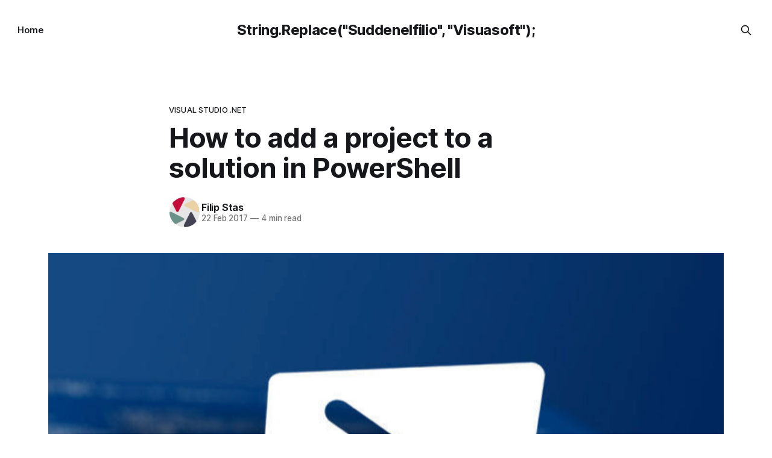

--- FILE ---
content_type: text/html; charset=utf-8
request_url: https://blog.suddenelfilio.net/how-to-add-a-project-to-a-solution-in-powershell/
body_size: 8497
content:
<!DOCTYPE html>
<html lang="en">
<head>

    <title>How to add a project to a solution in Powershell</title>
    <meta charset="utf-8">
    <meta name="viewport" content="width=device-width, initial-scale=1.0">
    
    <link rel="preload" as="style" href="/assets/built/screen.css?v=5b157e1a1b">
    <link rel="preload" as="script" href="/assets/built/source.js?v=5b157e1a1b">
    
    <link rel="preload" as="font" type="font/woff2" href="/assets/fonts/inter-roman.woff2?v=5b157e1a1b" crossorigin="anonymous">
<style>
    @font-face {
        font-family: "Inter";
        font-style: normal;
        font-weight: 100 900;
        font-display: optional;
        src: url(/assets/fonts/inter-roman.woff2?v=5b157e1a1b) format("woff2");
        unicode-range: U+0000-00FF, U+0131, U+0152-0153, U+02BB-02BC, U+02C6, U+02DA, U+02DC, U+0304, U+0308, U+0329, U+2000-206F, U+2074, U+20AC, U+2122, U+2191, U+2193, U+2212, U+2215, U+FEFF, U+FFFD;
    }
</style>

    <link rel="stylesheet" type="text/css" href="/assets/built/screen.css?v=5b157e1a1b">

    <style>
        :root {
            --background-color: #ffffff
        }
    </style>

    <script>
        /* The script for calculating the color contrast has been taken from
        https://gomakethings.com/dynamically-changing-the-text-color-based-on-background-color-contrast-with-vanilla-js/ */
        var accentColor = getComputedStyle(document.documentElement).getPropertyValue('--background-color');
        accentColor = accentColor.trim().slice(1);

        if (accentColor.length === 3) {
            accentColor = accentColor[0] + accentColor[0] + accentColor[1] + accentColor[1] + accentColor[2] + accentColor[2];
        }

        var r = parseInt(accentColor.substr(0, 2), 16);
        var g = parseInt(accentColor.substr(2, 2), 16);
        var b = parseInt(accentColor.substr(4, 2), 16);
        var yiq = ((r * 299) + (g * 587) + (b * 114)) / 1000;
        var textColor = (yiq >= 128) ? 'dark' : 'light';

        document.documentElement.className = `has-${textColor}-text`;
    </script>

    <meta name="description" content="Article describing how you can add one or more visual studio projects to a solution in powershell.">
    <link rel="canonical" href="http://blog.suddenelfilio.net/how-to-add-a-project-to-a-solution-in-powershell/">
    <meta name="referrer" content="no-referrer-when-downgrade">
    
    <meta property="og:site_name" content="String.Replace(&quot;Suddenelfilio&quot;, &quot;Visuasoft&quot;);">
    <meta property="og:type" content="article">
    <meta property="og:title" content="How to add a project to a solution in Powershell">
    <meta property="og:description" content="Article describing how you can add one or more visual studio projects to a solution in powershell.">
    <meta property="og:url" content="http://blog.suddenelfilio.net/how-to-add-a-project-to-a-solution-in-powershell/">
    <meta property="og:image" content="http://blog.suddenelfilio.net/content/images/2025/10/powershell.png">
    <meta property="article:published_time" content="2017-02-22T22:14:03.000Z">
    <meta property="article:modified_time" content="2025-10-02T10:21:58.000Z">
    <meta property="article:tag" content="visual studio .net">
    <meta property="article:tag" content="envdte">
    <meta property="article:tag" content="powershell">
    
    <meta name="twitter:card" content="summary_large_image">
    <meta name="twitter:title" content="How to add a project to a solution in Powershell">
    <meta name="twitter:description" content="Article describing how you can add one or more visual studio projects to a solution in powershell.">
    <meta name="twitter:url" content="http://blog.suddenelfilio.net/how-to-add-a-project-to-a-solution-in-powershell/">
    <meta name="twitter:image" content="http://blog.suddenelfilio.net/content/images/2025/10/powershell.png">
    <meta name="twitter:label1" content="Written by">
    <meta name="twitter:data1" content="Filip Stas">
    <meta name="twitter:label2" content="Filed under">
    <meta name="twitter:data2" content="visual studio .net, envdte, powershell">
    <meta property="og:image:width" content="705">
    <meta property="og:image:height" content="464">
    
    <script type="application/ld+json">
{
    "@context": "https://schema.org",
    "@type": "Article",
    "publisher": {
        "@type": "Organization",
        "name": "String.Replace(&quot;Suddenelfilio&quot;, &quot;Visuasoft&quot;);",
        "url": "http://blog.suddenelfilio.net/",
        "logo": {
            "@type": "ImageObject",
            "url": "http://blog.suddenelfilio.net/favicon.ico",
            "width": 48,
            "height": 48
        }
    },
    "author": {
        "@type": "Person",
        "name": "Filip Stas",
        "image": {
            "@type": "ImageObject",
            "url": "https://www.gravatar.com/avatar/74eb678baaa6451ac3278ccb74948d12?s=250&r=x&d=mp",
            "width": 250,
            "height": 250
        },
        "url": "http://blog.suddenelfilio.net/author/filip/",
        "sameAs": []
    },
    "headline": "How to add a project to a solution in Powershell",
    "url": "http://blog.suddenelfilio.net/how-to-add-a-project-to-a-solution-in-powershell/",
    "datePublished": "2017-02-22T22:14:03.000Z",
    "dateModified": "2025-10-02T10:21:58.000Z",
    "image": {
        "@type": "ImageObject",
        "url": "http://blog.suddenelfilio.net/content/images/2025/10/powershell.png",
        "width": 705,
        "height": 464
    },
    "keywords": "visual studio .net, envdte, powershell",
    "description": "The last few days I&#x27;ve been living in the Powershell terminal at work. We are in the process of migrating an on-prem TFS project to VSTS, but doing so also revising our +49 projects structure.\n\n\nTo prepare the new structure, I wrote a Powershell migration script which will copy-transform-generate our new layout. One of the tasks in the entire process is to create a folder layout where we will copy an empty Solution.sln file and also Robocopy the existing project folder(s).\n\n\nNext, we want to add",
    "mainEntityOfPage": "http://blog.suddenelfilio.net/how-to-add-a-project-to-a-solution-in-powershell/"
}
    </script>

    <meta name="generator" content="Ghost 6.1">
    <link rel="alternate" type="application/rss+xml" title="String.Replace(&quot;Suddenelfilio&quot;, &quot;Visuasoft&quot;);" href="http://blog.suddenelfilio.net/rss/">
    
    <script defer src="https://cdn.jsdelivr.net/ghost/sodo-search@~1.8/umd/sodo-search.min.js" data-key="8db653a7f9ae25c275c80c604e" data-styles="https://cdn.jsdelivr.net/ghost/sodo-search@~1.8/umd/main.css" data-sodo-search="http://blog.suddenelfilio.net/" data-locale="en" crossorigin="anonymous"></script>
    
    <link href="http://blog.suddenelfilio.net/webmentions/receive/" rel="webmention">
    <script defer src="/public/cards.min.js?v=5b157e1a1b"></script><style>:root {--ghost-accent-color: #15171A;}</style>
    <link rel="stylesheet" type="text/css" href="/public/cards.min.css?v=5b157e1a1b">
    <link href="https://afeld.github.io/emoji-css/emoji.css" rel="stylesheet">
<link rel="stylesheet" href="https://cdnjs.cloudflare.com/ajax/libs/prism/1.5.1/themes/prism.min.css" integrity="sha256-vtR0hSWRc3Tb26iuN2oZHt3KRUomwTufNIf5/4oeCyg=" crossorigin="anonymous" />
<style>
    .inner{
    max-width:none;
    }
</style>

<!-- Matomo -->
<script>
  var _paq = window._paq = window._paq || [];
  /* tracker methods like "setCustomDimension" should be called before "trackPageView" */
  _paq.push(['trackPageView']);
  _paq.push(['enableLinkTracking']);
  (function() {
    var u="//matomo.loki.visuasoft.app/";
    _paq.push(['setTrackerUrl', u+'matomo.php']);
    _paq.push(['setSiteId', '1']);
    var d=document, g=d.createElement('script'), s=d.getElementsByTagName('script')[0];
    g.async=true; g.src=u+'matomo.js'; s.parentNode.insertBefore(g,s);
  })();
</script>
<!-- End Matomo Code -->

</head>
<body class="post-template tag-visual-studio-net tag-envdte tag-powershell tag-hash-import-2025-10-02-09-56 has-sans-title has-sans-body">

<div class="gh-viewport">
    
    <header id="gh-navigation" class="gh-navigation is-middle-logo gh-outer">
    <div class="gh-navigation-inner gh-inner">

        <div class="gh-navigation-brand">
            <a class="gh-navigation-logo is-title" href="http://blog.suddenelfilio.net">
                    String.Replace(&quot;Suddenelfilio&quot;, &quot;Visuasoft&quot;);
            </a>
            <button class="gh-search gh-icon-button" aria-label="Search this site" data-ghost-search>
    <svg xmlns="http://www.w3.org/2000/svg" fill="none" viewBox="0 0 24 24" stroke="currentColor" stroke-width="2" width="20" height="20"><path stroke-linecap="round" stroke-linejoin="round" d="M21 21l-6-6m2-5a7 7 0 11-14 0 7 7 0 0114 0z"></path></svg></button>            <button class="gh-burger gh-icon-button" aria-label="Menu">
                <svg xmlns="http://www.w3.org/2000/svg" width="24" height="24" fill="currentColor" viewBox="0 0 256 256"><path d="M224,128a8,8,0,0,1-8,8H40a8,8,0,0,1,0-16H216A8,8,0,0,1,224,128ZM40,72H216a8,8,0,0,0,0-16H40a8,8,0,0,0,0,16ZM216,184H40a8,8,0,0,0,0,16H216a8,8,0,0,0,0-16Z"></path></svg>                <svg xmlns="http://www.w3.org/2000/svg" width="24" height="24" fill="currentColor" viewBox="0 0 256 256"><path d="M205.66,194.34a8,8,0,0,1-11.32,11.32L128,139.31,61.66,205.66a8,8,0,0,1-11.32-11.32L116.69,128,50.34,61.66A8,8,0,0,1,61.66,50.34L128,116.69l66.34-66.35a8,8,0,0,1,11.32,11.32L139.31,128Z"></path></svg>            </button>
        </div>

        <nav class="gh-navigation-menu">
            <ul class="nav">
    <li class="nav-home"><a href="http://blog.suddenelfilio.net/">Home</a></li>
</ul>

        </nav>

        <div class="gh-navigation-actions">
                    <button class="gh-search gh-icon-button" aria-label="Search this site" data-ghost-search>
    <svg xmlns="http://www.w3.org/2000/svg" fill="none" viewBox="0 0 24 24" stroke="currentColor" stroke-width="2" width="20" height="20"><path stroke-linecap="round" stroke-linejoin="round" d="M21 21l-6-6m2-5a7 7 0 11-14 0 7 7 0 0114 0z"></path></svg></button>        </div>

    </div>
</header>

    

<main class="gh-main">

    <article class="gh-article post tag-visual-studio-net tag-envdte tag-powershell tag-hash-import-2025-10-02-09-56">

        <header class="gh-article-header gh-canvas">

                <a class="gh-article-tag" href="http://blog.suddenelfilio.net/tag/visual-studio-net/">visual studio .net</a>
            <h1 class="gh-article-title is-title">How to add a project to a solution in PowerShell</h1>

            <div class="gh-article-meta">
                <div class="gh-article-author-image instapaper_ignore">
                            <a href="/author/filip/">
                                <img class="author-profile-image" src="https://www.gravatar.com/avatar/74eb678baaa6451ac3278ccb74948d12?s&#x3D;250&amp;r&#x3D;x&amp;d&#x3D;mp" alt="Filip Stas">
                            </a>
                </div>
                <div class="gh-article-meta-wrapper">
                    <h4 class="gh-article-author-name"><a href="/author/filip/">Filip Stas</a></h4>
                    <div class="gh-article-meta-content">
                        <time class="gh-article-meta-date" datetime="2017-02-22">22 Feb 2017</time>
                            <span class="gh-article-meta-length"><span class="bull">—</span> 4 min read</span>
                    </div>
                </div>
            </div>

                <figure class="gh-article-image">
        <img
            srcset="/content/images/size/w320/2025/10/powershell.png 320w,
                    /content/images/size/w600/2025/10/powershell.png 600w,
                    /content/images/size/w960/2025/10/powershell.png 960w,
                    /content/images/size/w1200/2025/10/powershell.png 1200w,
                    /content/images/size/w2000/2025/10/powershell.png 2000w"
            sizes="(max-width: 1200px) 100vw, 1120px"
            src="/content/images/size/w1200/2025/10/powershell.png"
            alt="How to add a project to a solution in PowerShell"
        >
    </figure>

        </header>

        <section class="gh-content gh-canvas is-body">
            <p>The last few days I've been living in the Powershell terminal at work. We are in the process of migrating an on-prem TFS project to VSTS, but doing so also revising our +49 projects structure.</p>
<p>To prepare the new structure, I wrote a Powershell migration script which will copy-transform-generate our new layout. One of the tasks in the entire process is to create a folder layout where we will copy an empty Solution.sln file and also Robocopy the existing project folder(s).</p>
<p>Next, we want to add our projects to the Solution.sln file from within the script so that when you open the solution, you don't have manually insert the projects yourself.</p>
<p>I looked at a lot of posts on the internet, and most show examples on how to use EnvDte (Visual Studio SDK) to open a solution and do some "stuff." However, none of the samples I found were working for me. So eventually after puzzling the various pieces together, I came up with the following.</p>
<pre><code class="language-javascript">[void][System.Reflection.Assembly]::LoadWithPartialName("EnvDTE") 

function AddMessageFilterClass 
{ 
$source = @" 
 
namespace EnvDteUtils{ 
 
using System; 
using System.Runtime.InteropServices; 
    public class MessageFilter : IOleMessageFilter 
    { 
        // 
        // Class containing the IOleMessageFilter 
        // thread error-handling functions. 
 
        // Start the filter. 
        public static void Register() 
        { 
            IOleMessageFilter newFilter = new MessageFilter();  
            IOleMessageFilter oldFilter = null;  
            CoRegisterMessageFilter(newFilter, out oldFilter); 
        } 
 
        // Done with the filter, close it. 
        public static void Revoke() 
        { 
            IOleMessageFilter oldFilter = null;  
            CoRegisterMessageFilter(null, out oldFilter); 
        } 
 
        // 
        // IOleMessageFilter functions. 
        // Handle incoming thread requests. 
        int IOleMessageFilter.HandleInComingCall(int dwCallType,  
          System.IntPtr hTaskCaller, int dwTickCount, System.IntPtr  
          lpInterfaceInfo)  
        { 
            //Return the flag SERVERCALL_ISHANDLED. 
            return 0; 
        } 
 
        // Thread call was rejected, so try again. 
        int IOleMessageFilter.RetryRejectedCall(System.IntPtr  
          hTaskCallee, int dwTickCount, int dwRejectType) 
        { 
            if (dwRejectType == 2) 
            // flag = SERVERCALL_RETRYLATER. 
            { 
                // Retry the thread call immediately if return &gt;=0 &amp;  
                // &lt;100. 
                return 99; 
            } 
            // Too busy; cancel call. 
            return -1; 
        } 
 
        int IOleMessageFilter.MessagePending(System.IntPtr hTaskCallee,  
          int dwTickCount, int dwPendingType) 
        { 
            //Return the flag PENDINGMSG_WAITDEFPROCESS. 
            return 2;  
        } 
 
        // Implement the IOleMessageFilter interface. 
        [DllImport("Ole32.dll")] 
        private static extern int  
          CoRegisterMessageFilter(IOleMessageFilter newFilter, out  
          IOleMessageFilter oldFilter); 
    } 
 
    [ComImport(), Guid("00000016-0000-0000-C000-000000000046"),  
    InterfaceTypeAttribute(ComInterfaceType.InterfaceIsIUnknown)] 
    interface IOleMessageFilter  
    { 
        [PreserveSig] 
        int HandleInComingCall(  
            int dwCallType,  
            IntPtr hTaskCaller,  
            int dwTickCount,  
            IntPtr lpInterfaceInfo); 
 
        [PreserveSig] 
        int RetryRejectedCall(  
            IntPtr hTaskCallee,  
            int dwTickCount, 
            int dwRejectType); 
 
        [PreserveSig] 
        int MessagePending(  
            IntPtr hTaskCallee,  
            int dwTickCount, 
            int dwPendingType); 
    } 
} 
"@ 
Add-Type -TypeDefinition $source 
 
} 

function AttachProjectBulk{
    param([String[]]$projectFolders, [String]$sln)
    write-host "Attaching project to solution:"
    write-host $projectFolders
    write-host $sln

    write-host "Starting Visual studio SDK"
    $dteObj = New-Object -ComObject "VisualStudio.DTE.14.0"
    [EnvDTEUtils.MessageFilter]::Register();
    $sol = $dteObj.Solution;
    write-host $("Opening solution: {0}" -f $sln)
    $sol.Open($sln);

    foreach($project in $projectFolders){
        if(Test-Path $project){
            write-host $("Adding project {0} " -f $project)
            $sol.AddFromFile($project,$false);
        }
    }

    $sol = $dteObj.Solution;
    write-host $("Saving solution: {0}" -f $sln)
    $sol.SaveAs($sln);
    $dteObj.Quit();
    [EnvDTEUtils.MessageFilter]::Revoke()       
}
</code></pre>
<p>This script has 2 functions:</p>
<ul>
<li><strong>AddMessageFilterClass</strong></li>
<li><strong>AttachProjectBulk</strong></li>
</ul>
<h3 id="addmessagefilterclass">AddMessageFilterClass</h3>
<p>This function uses C# to create a Type that will be registered called MessageFilter.</p>
<p>I found this on <a href="https://msdn.microsoft.com/en-us/library/ms228772.aspx?ref=blog.suddenelfilio.net">MSDN</a> with the following explanation:</p>
<blockquote>
<p>If you programmatically call into Visual Studio automation from an external (out-of-proc), multi-threaded application, you may receive the following errors:</p>
</blockquote>
<ul>
<li>Application is busy (RPC_E_CALL_REJECTED 0x80010001)</li>
<li>Call was rejected by callee (RPC_E_SERVERCALL_RETRYLATER 0x8001010A)</li>
</ul>
<blockquote>
<p>These errors occur due to threading contention issues between external multi-threaded applications and Visual Studio. We eliminate them by implementing IOleMessageFilter error handlers in your Visual Studio automation application. (Do not confuse IOleMessageFilter with System.Windows.Forms.IMessageFilter.)</p>
</blockquote>
<p><em>source: <a href="https://msdn.microsoft.com/en-us/library/ms228772.aspx?ref=blog.suddenelfilio.net">https://msdn.microsoft.com/en-us/library/ms228772.aspx</a></em></p>
<h3 id="attachprojectbulk">AttachProjectBulk</h3>
<p>AttachProjectBulk is the actual function which will attach or import an existing project into the solution.</p>
<p>It takes two parameters:</p>
<ol>
<li>An array of String instances which are the full paths to the *.csproj files</li>
<li>A String which represents the full path to the *.sln file to which you want to add the project(s).</li>
</ol>
<h4 id="some-more-on-whats-happening-here">Some more on what's happening here:</h4>
<p>First, we print out some information about the parameters that are passed into the function.<br>
Next, we create a new instance of the EnvDte by calling New-Object on the COM+ object VisualStudio.DTE.14.0 =&gt; which is Visual Studio .net 2015 (note that if you have another version, you'll need to change this accordingly)</p>
<pre><code class="language-javascript">$dteObj = New-Object -ComObject "VisualStudio.DTE.14.0"
</code></pre>
<p>Note that this will start a devenv.exe process in the background.</p>
<p>Then we use our MessageFilter class we created in the previous function and call its Register function, so we don't run into these pesky multi-threading issues.</p>
<pre><code class="language-javascript">[EnvDTEUtils.MessageFilter]::Register();
</code></pre>
<p>We obtain a reference to the Solution instance of the EnvDte and open the solution</p>
<pre><code class="language-javascript">$sol = $dteObj.Solution;
write-host $("Opening solution: {0}" -f $sln)
$sol.Open($sln);
</code></pre>
<p>All this is the same as opening a solution in Visual Studio. If you were to show the window (which you by manipulating $dteObj.MainWindow) you would see an empty solution.</p>
<p>Next, we loop our array of project paths and for each project call the AddFromFile on the Solution instance.</p>
<pre><code class="language-javascript">foreach($project in $projectFolders){
   if(Test-Path $project){
      write-host $("Adding project {0} " -f $project)
      $sol.AddFromFile($project,$false);
    }
}
</code></pre>
<p>Then all we need to do is save the Solution, terminate the devenv.exe process and revoke the MessageFilter</p>
<pre><code class="language-javascript">write-host $("Saving solution: {0}" -f $apsln)
$sol.SaveAs($apsln);
$dteObj.Quit();
[EnvDTEUtils.MessageFilter]::Revoke()       
</code></pre>
<p>Don't forget to call $dteObj.Quit() or the devenv.exe will keep running!</p>
<p>Now when you open the solution, you should see the added project(s).</p>
<h3 id="usage">Usage</h3>
<p>Use the following snippet to add all the projects under the current folder to a Solution file called mywork.sln:</p>
<pre><code class="language-javascript">
...the above script...
#Register the MessageFilter type
AddMessageFilterClass

#Get all csproj files in the current folder and all subfolders and get their full path using their FullName
$arrayOfProjects = Get-ChildItem . -Filter "*.csproj" -Recurse | ForEach-Object{ $_.FullName}

#Attach the projects to the solution
AttachProjectBulk $arrayOfProjects "./mywork.sln"
</code></pre>

        </section>

    </article>


</main>


            <section class="gh-container is-grid gh-outer">
                <div class="gh-container-inner gh-inner">
                    <h2 class="gh-container-title">Read more</h2>
                    <div class="gh-feed">
                            <article class="gh-card post">
    <a class="gh-card-link" href="/docker-microsoft-sql-server-2022-with-full-text-search/">
            <figure class="gh-card-image">
                <img
                    srcset="https://images.unsplash.com/photo-1483736762161-1d107f3c78e1?crop&#x3D;entropy&amp;cs&#x3D;tinysrgb&amp;fit&#x3D;max&amp;fm&#x3D;webp&amp;ixid&#x3D;M3wxMTc3M3wwfDF8c2VhcmNofDJ8fGRhdGFiYXNlfGVufDB8fHx8MTcwMDAzNDUwNnww&amp;ixlib&#x3D;rb-4.0.3&amp;q&#x3D;80&amp;w&#x3D;160 160w,
                            https://images.unsplash.com/photo-1483736762161-1d107f3c78e1?crop&#x3D;entropy&amp;cs&#x3D;tinysrgb&amp;fit&#x3D;max&amp;fm&#x3D;webp&amp;ixid&#x3D;M3wxMTc3M3wwfDF8c2VhcmNofDJ8fGRhdGFiYXNlfGVufDB8fHx8MTcwMDAzNDUwNnww&amp;ixlib&#x3D;rb-4.0.3&amp;q&#x3D;80&amp;w&#x3D;320 320w,
                            https://images.unsplash.com/photo-1483736762161-1d107f3c78e1?crop&#x3D;entropy&amp;cs&#x3D;tinysrgb&amp;fit&#x3D;max&amp;fm&#x3D;webp&amp;ixid&#x3D;M3wxMTc3M3wwfDF8c2VhcmNofDJ8fGRhdGFiYXNlfGVufDB8fHx8MTcwMDAzNDUwNnww&amp;ixlib&#x3D;rb-4.0.3&amp;q&#x3D;80&amp;w&#x3D;600 600w,
                            https://images.unsplash.com/photo-1483736762161-1d107f3c78e1?crop&#x3D;entropy&amp;cs&#x3D;tinysrgb&amp;fit&#x3D;max&amp;fm&#x3D;webp&amp;ixid&#x3D;M3wxMTc3M3wwfDF8c2VhcmNofDJ8fGRhdGFiYXNlfGVufDB8fHx8MTcwMDAzNDUwNnww&amp;ixlib&#x3D;rb-4.0.3&amp;q&#x3D;80&amp;w&#x3D;960 960w,
                            https://images.unsplash.com/photo-1483736762161-1d107f3c78e1?crop&#x3D;entropy&amp;cs&#x3D;tinysrgb&amp;fit&#x3D;max&amp;fm&#x3D;webp&amp;ixid&#x3D;M3wxMTc3M3wwfDF8c2VhcmNofDJ8fGRhdGFiYXNlfGVufDB8fHx8MTcwMDAzNDUwNnww&amp;ixlib&#x3D;rb-4.0.3&amp;q&#x3D;80&amp;w&#x3D;1200 1200w,
                            https://images.unsplash.com/photo-1483736762161-1d107f3c78e1?crop&#x3D;entropy&amp;cs&#x3D;tinysrgb&amp;fit&#x3D;max&amp;fm&#x3D;webp&amp;ixid&#x3D;M3wxMTc3M3wwfDF8c2VhcmNofDJ8fGRhdGFiYXNlfGVufDB8fHx8MTcwMDAzNDUwNnww&amp;ixlib&#x3D;rb-4.0.3&amp;q&#x3D;80&amp;w&#x3D;2000 2000w"
                    sizes="320px"
                    src="https://images.unsplash.com/photo-1483736762161-1d107f3c78e1?crop&#x3D;entropy&amp;cs&#x3D;tinysrgb&amp;fit&#x3D;max&amp;fm&#x3D;jpg&amp;ixid&#x3D;M3wxMTc3M3wwfDF8c2VhcmNofDJ8fGRhdGFiYXNlfGVufDB8fHx8MTcwMDAzNDUwNnww&amp;ixlib&#x3D;rb-4.0.3&amp;q&#x3D;80&amp;w&#x3D;600"
                    alt="Creating a Docker Linux Image for Microsoft SQL Server 2022 with Full-Text Search Enabled"
                    loading="lazy"
                >
            </figure>
        <div class="gh-card-wrapper">
            <h3 class="gh-card-title is-title">Creating a Docker Linux Image for Microsoft SQL Server 2022 with Full-Text Search Enabled</h3>
                <p class="gh-card-excerpt is-body">Discover how to create a Docker Linux image for SQL Server 2022 with Full-Text Search. Learn the benefits of Docker for easy SQL Server setup, with detailed steps for installation and configuration. Simplify your SQL deployment and enhance search capabilities.</p>
            <footer class="gh-card-meta">
<!--
             -->
                    <span class="gh-card-author">By Filip Stas</span>
                    <time class="gh-card-date" datetime="2023-11-15">15 Nov 2023</time>
                <!--
         --></footer>
        </div>
    </a>
</article>
                            <article class="gh-card post">
    <a class="gh-card-link" href="/tools-i-use/">
            <figure class="gh-card-image">
                <img
                    srcset="https://images.unsplash.com/photo-1604964432806-254d07c11f32?crop&#x3D;entropy&amp;cs&#x3D;tinysrgb&amp;fit&#x3D;max&amp;fm&#x3D;webp&amp;ixid&#x3D;M3wxMTc3M3wwfDF8c2VhcmNofDN8fGRldmVsb3BlcnxlbnwwfHx8fDE2OTkwMTgzMzZ8MA&amp;ixlib&#x3D;rb-4.0.3&amp;q&#x3D;80&amp;w&#x3D;160 160w,
                            https://images.unsplash.com/photo-1604964432806-254d07c11f32?crop&#x3D;entropy&amp;cs&#x3D;tinysrgb&amp;fit&#x3D;max&amp;fm&#x3D;webp&amp;ixid&#x3D;M3wxMTc3M3wwfDF8c2VhcmNofDN8fGRldmVsb3BlcnxlbnwwfHx8fDE2OTkwMTgzMzZ8MA&amp;ixlib&#x3D;rb-4.0.3&amp;q&#x3D;80&amp;w&#x3D;320 320w,
                            https://images.unsplash.com/photo-1604964432806-254d07c11f32?crop&#x3D;entropy&amp;cs&#x3D;tinysrgb&amp;fit&#x3D;max&amp;fm&#x3D;webp&amp;ixid&#x3D;M3wxMTc3M3wwfDF8c2VhcmNofDN8fGRldmVsb3BlcnxlbnwwfHx8fDE2OTkwMTgzMzZ8MA&amp;ixlib&#x3D;rb-4.0.3&amp;q&#x3D;80&amp;w&#x3D;600 600w,
                            https://images.unsplash.com/photo-1604964432806-254d07c11f32?crop&#x3D;entropy&amp;cs&#x3D;tinysrgb&amp;fit&#x3D;max&amp;fm&#x3D;webp&amp;ixid&#x3D;M3wxMTc3M3wwfDF8c2VhcmNofDN8fGRldmVsb3BlcnxlbnwwfHx8fDE2OTkwMTgzMzZ8MA&amp;ixlib&#x3D;rb-4.0.3&amp;q&#x3D;80&amp;w&#x3D;960 960w,
                            https://images.unsplash.com/photo-1604964432806-254d07c11f32?crop&#x3D;entropy&amp;cs&#x3D;tinysrgb&amp;fit&#x3D;max&amp;fm&#x3D;webp&amp;ixid&#x3D;M3wxMTc3M3wwfDF8c2VhcmNofDN8fGRldmVsb3BlcnxlbnwwfHx8fDE2OTkwMTgzMzZ8MA&amp;ixlib&#x3D;rb-4.0.3&amp;q&#x3D;80&amp;w&#x3D;1200 1200w,
                            https://images.unsplash.com/photo-1604964432806-254d07c11f32?crop&#x3D;entropy&amp;cs&#x3D;tinysrgb&amp;fit&#x3D;max&amp;fm&#x3D;webp&amp;ixid&#x3D;M3wxMTc3M3wwfDF8c2VhcmNofDN8fGRldmVsb3BlcnxlbnwwfHx8fDE2OTkwMTgzMzZ8MA&amp;ixlib&#x3D;rb-4.0.3&amp;q&#x3D;80&amp;w&#x3D;2000 2000w"
                    sizes="320px"
                    src="https://images.unsplash.com/photo-1604964432806-254d07c11f32?crop&#x3D;entropy&amp;cs&#x3D;tinysrgb&amp;fit&#x3D;max&amp;fm&#x3D;jpg&amp;ixid&#x3D;M3wxMTc3M3wwfDF8c2VhcmNofDN8fGRldmVsb3BlcnxlbnwwfHx8fDE2OTkwMTgzMzZ8MA&amp;ixlib&#x3D;rb-4.0.3&amp;q&#x3D;80&amp;w&#x3D;600"
                    alt="Tools/Services I pay for as a freelance software .net developer."
                    loading="lazy"
                >
            </figure>
        <div class="gh-card-wrapper">
            <h3 class="gh-card-title is-title">Tools/Services I pay for as a freelance software .net developer.</h3>
                <p class="gh-card-excerpt is-body">Dedicated .NET developer, harnessing cutting-edge IDEs, AI-enhanced coding assistants, and diverse learning platforms to innovate and continuously expand my expertise.</p>
            <footer class="gh-card-meta">
<!--
             -->
                    <span class="gh-card-author">By Filip Stas</span>
                    <time class="gh-card-date" datetime="2023-11-03">03 Nov 2023</time>
                <!--
         --></footer>
        </div>
    </a>
</article>
                            <article class="gh-card post">
    <a class="gh-card-link" href="/setting-system-text-json-serializer-options-globally-in-a-asp-net-core-minimal-web-api/">
            <figure class="gh-card-image">
                <img
                    srcset="https://images.unsplash.com/photo-1610986602538-431d65df4385?crop&#x3D;entropy&amp;cs&#x3D;tinysrgb&amp;fit&#x3D;max&amp;fm&#x3D;webp&amp;ixid&#x3D;M3wxMTc3M3wwfDF8c2VhcmNofDJ8fGpzb258ZW58MHx8fHwxNjk3NTY2NzE0fDA&amp;ixlib&#x3D;rb-4.0.3&amp;q&#x3D;80&amp;w&#x3D;160 160w,
                            https://images.unsplash.com/photo-1610986602538-431d65df4385?crop&#x3D;entropy&amp;cs&#x3D;tinysrgb&amp;fit&#x3D;max&amp;fm&#x3D;webp&amp;ixid&#x3D;M3wxMTc3M3wwfDF8c2VhcmNofDJ8fGpzb258ZW58MHx8fHwxNjk3NTY2NzE0fDA&amp;ixlib&#x3D;rb-4.0.3&amp;q&#x3D;80&amp;w&#x3D;320 320w,
                            https://images.unsplash.com/photo-1610986602538-431d65df4385?crop&#x3D;entropy&amp;cs&#x3D;tinysrgb&amp;fit&#x3D;max&amp;fm&#x3D;webp&amp;ixid&#x3D;M3wxMTc3M3wwfDF8c2VhcmNofDJ8fGpzb258ZW58MHx8fHwxNjk3NTY2NzE0fDA&amp;ixlib&#x3D;rb-4.0.3&amp;q&#x3D;80&amp;w&#x3D;600 600w,
                            https://images.unsplash.com/photo-1610986602538-431d65df4385?crop&#x3D;entropy&amp;cs&#x3D;tinysrgb&amp;fit&#x3D;max&amp;fm&#x3D;webp&amp;ixid&#x3D;M3wxMTc3M3wwfDF8c2VhcmNofDJ8fGpzb258ZW58MHx8fHwxNjk3NTY2NzE0fDA&amp;ixlib&#x3D;rb-4.0.3&amp;q&#x3D;80&amp;w&#x3D;960 960w,
                            https://images.unsplash.com/photo-1610986602538-431d65df4385?crop&#x3D;entropy&amp;cs&#x3D;tinysrgb&amp;fit&#x3D;max&amp;fm&#x3D;webp&amp;ixid&#x3D;M3wxMTc3M3wwfDF8c2VhcmNofDJ8fGpzb258ZW58MHx8fHwxNjk3NTY2NzE0fDA&amp;ixlib&#x3D;rb-4.0.3&amp;q&#x3D;80&amp;w&#x3D;1200 1200w,
                            https://images.unsplash.com/photo-1610986602538-431d65df4385?crop&#x3D;entropy&amp;cs&#x3D;tinysrgb&amp;fit&#x3D;max&amp;fm&#x3D;webp&amp;ixid&#x3D;M3wxMTc3M3wwfDF8c2VhcmNofDJ8fGpzb258ZW58MHx8fHwxNjk3NTY2NzE0fDA&amp;ixlib&#x3D;rb-4.0.3&amp;q&#x3D;80&amp;w&#x3D;2000 2000w"
                    sizes="320px"
                    src="https://images.unsplash.com/photo-1610986602538-431d65df4385?crop&#x3D;entropy&amp;cs&#x3D;tinysrgb&amp;fit&#x3D;max&amp;fm&#x3D;jpg&amp;ixid&#x3D;M3wxMTc3M3wwfDF8c2VhcmNofDJ8fGpzb258ZW58MHx8fHwxNjk3NTY2NzE0fDA&amp;ixlib&#x3D;rb-4.0.3&amp;q&#x3D;80&amp;w&#x3D;600"
                    alt="Setting System.Text.Json serializer options globally in a asp.net core minimal web api"
                    loading="lazy"
                >
            </figure>
        <div class="gh-card-wrapper">
            <h3 class="gh-card-title is-title">Setting System.Text.Json serializer options globally in a asp.net core minimal web api</h3>
                <p class="gh-card-excerpt is-body">How to set the system.text.json serialization options globally.</p>
            <footer class="gh-card-meta">
<!--
             -->
                    <span class="gh-card-author">By Filip Stas</span>
                    <time class="gh-card-date" datetime="2023-10-17">17 Oct 2023</time>
                <!--
         --></footer>
        </div>
    </a>
</article>
                            <article class="gh-card post">
    <a class="gh-card-link" href="/choosing-the-right-data-type-for-currency-values-in-net-decimal-vs-float/">
            <figure class="gh-card-image">
                <img
                    srcset="https://images.unsplash.com/photo-1610136024570-b27a9a781aba?crop&#x3D;entropy&amp;cs&#x3D;tinysrgb&amp;fit&#x3D;max&amp;fm&#x3D;webp&amp;ixid&#x3D;M3wxMTc3M3wwfDF8c2VhcmNofDU4fHxjdXJyZW5jeXxlbnwwfHx8fDE2ODQzMjA1Mjh8MA&amp;ixlib&#x3D;rb-4.0.3&amp;q&#x3D;80&amp;w&#x3D;160 160w,
                            https://images.unsplash.com/photo-1610136024570-b27a9a781aba?crop&#x3D;entropy&amp;cs&#x3D;tinysrgb&amp;fit&#x3D;max&amp;fm&#x3D;webp&amp;ixid&#x3D;M3wxMTc3M3wwfDF8c2VhcmNofDU4fHxjdXJyZW5jeXxlbnwwfHx8fDE2ODQzMjA1Mjh8MA&amp;ixlib&#x3D;rb-4.0.3&amp;q&#x3D;80&amp;w&#x3D;320 320w,
                            https://images.unsplash.com/photo-1610136024570-b27a9a781aba?crop&#x3D;entropy&amp;cs&#x3D;tinysrgb&amp;fit&#x3D;max&amp;fm&#x3D;webp&amp;ixid&#x3D;M3wxMTc3M3wwfDF8c2VhcmNofDU4fHxjdXJyZW5jeXxlbnwwfHx8fDE2ODQzMjA1Mjh8MA&amp;ixlib&#x3D;rb-4.0.3&amp;q&#x3D;80&amp;w&#x3D;600 600w,
                            https://images.unsplash.com/photo-1610136024570-b27a9a781aba?crop&#x3D;entropy&amp;cs&#x3D;tinysrgb&amp;fit&#x3D;max&amp;fm&#x3D;webp&amp;ixid&#x3D;M3wxMTc3M3wwfDF8c2VhcmNofDU4fHxjdXJyZW5jeXxlbnwwfHx8fDE2ODQzMjA1Mjh8MA&amp;ixlib&#x3D;rb-4.0.3&amp;q&#x3D;80&amp;w&#x3D;960 960w,
                            https://images.unsplash.com/photo-1610136024570-b27a9a781aba?crop&#x3D;entropy&amp;cs&#x3D;tinysrgb&amp;fit&#x3D;max&amp;fm&#x3D;webp&amp;ixid&#x3D;M3wxMTc3M3wwfDF8c2VhcmNofDU4fHxjdXJyZW5jeXxlbnwwfHx8fDE2ODQzMjA1Mjh8MA&amp;ixlib&#x3D;rb-4.0.3&amp;q&#x3D;80&amp;w&#x3D;1200 1200w,
                            https://images.unsplash.com/photo-1610136024570-b27a9a781aba?crop&#x3D;entropy&amp;cs&#x3D;tinysrgb&amp;fit&#x3D;max&amp;fm&#x3D;webp&amp;ixid&#x3D;M3wxMTc3M3wwfDF8c2VhcmNofDU4fHxjdXJyZW5jeXxlbnwwfHx8fDE2ODQzMjA1Mjh8MA&amp;ixlib&#x3D;rb-4.0.3&amp;q&#x3D;80&amp;w&#x3D;2000 2000w"
                    sizes="320px"
                    src="https://images.unsplash.com/photo-1610136024570-b27a9a781aba?crop&#x3D;entropy&amp;cs&#x3D;tinysrgb&amp;fit&#x3D;max&amp;fm&#x3D;jpg&amp;ixid&#x3D;M3wxMTc3M3wwfDF8c2VhcmNofDU4fHxjdXJyZW5jeXxlbnwwfHx8fDE2ODQzMjA1Mjh8MA&amp;ixlib&#x3D;rb-4.0.3&amp;q&#x3D;80&amp;w&#x3D;600"
                    alt="Choosing the Right Data Type for Currency Values in .NET: Decimal vs. Float"
                    loading="lazy"
                >
            </figure>
        <div class="gh-card-wrapper">
            <h3 class="gh-card-title is-title">Choosing the Right Data Type for Currency Values in .NET: Decimal vs. Float</h3>
                <p class="gh-card-excerpt is-body">Are you struggling to choose the right data type for currency values in your .NET apps? Dive into the decimal vs. float comparison. Gain insights on precision, accuracy, performance, and use cases. Make informed decisions for accurate currency handling in your .NET applications.</p>
            <footer class="gh-card-meta">
<!--
             -->
                    <span class="gh-card-author">By Filip Stas</span>
                    <time class="gh-card-date" datetime="2023-05-17">17 May 2023</time>
                <!--
         --></footer>
        </div>
    </a>
</article>
                    </div>
                </div>
            </section>

    
    <footer class="gh-footer gh-outer">
    <div class="gh-footer-inner gh-inner">

        <div class="gh-footer-bar">
            <span class="gh-footer-logo is-title">
                    String.Replace(&quot;Suddenelfilio&quot;, &quot;Visuasoft&quot;);
            </span>
            <nav class="gh-footer-menu">
                
            </nav>
            <div class="gh-footer-copyright">
                Powered by <a href="https://ghost.org/" target="_blank" rel="noopener">Ghost</a>
            </div>
        </div>


    </div>
</footer>    
</div>

    <div class="pswp" tabindex="-1" role="dialog" aria-hidden="true">
    <div class="pswp__bg"></div>

    <div class="pswp__scroll-wrap">
        <div class="pswp__container">
            <div class="pswp__item"></div>
            <div class="pswp__item"></div>
            <div class="pswp__item"></div>
        </div>

        <div class="pswp__ui pswp__ui--hidden">
            <div class="pswp__top-bar">
                <div class="pswp__counter"></div>

                <button class="pswp__button pswp__button--close" title="Close (Esc)"></button>
                <button class="pswp__button pswp__button--share" title="Share"></button>
                <button class="pswp__button pswp__button--fs" title="Toggle fullscreen"></button>
                <button class="pswp__button pswp__button--zoom" title="Zoom in/out"></button>

                <div class="pswp__preloader">
                    <div class="pswp__preloader__icn">
                        <div class="pswp__preloader__cut">
                            <div class="pswp__preloader__donut"></div>
                        </div>
                    </div>
                </div>
            </div>

            <div class="pswp__share-modal pswp__share-modal--hidden pswp__single-tap">
                <div class="pswp__share-tooltip"></div>
            </div>

            <button class="pswp__button pswp__button--arrow--left" title="Previous (arrow left)"></button>
            <button class="pswp__button pswp__button--arrow--right" title="Next (arrow right)"></button>

            <div class="pswp__caption">
                <div class="pswp__caption__center"></div>
            </div>
        </div>
    </div>
</div>
<script src="/assets/built/source.js?v=5b157e1a1b"></script>

<script type="text/javascript" src="https://cdnjs.cloudflare.com/ajax/libs/prism/1.5.1/prism.min.js"></script>

</body>
</html>


--- FILE ---
content_type: application/javascript; charset=utf-8
request_url: https://cdnjs.cloudflare.com/ajax/libs/prism/1.5.1/prism.min.js
body_size: 3425
content:
var _self="undefined"!=typeof window?window:"undefined"!=typeof WorkerGlobalScope&&self instanceof WorkerGlobalScope?self:{},Prism=function(){var e=/\blang(?:uage)?-(\w+)\b/i,t=0,a=_self.Prism={util:{encode:function(e){return e instanceof n?new n(e.type,a.util.encode(e.content),e.alias):"Array"===a.util.type(e)?e.map(a.util.encode):e.replace(/&/g,"&amp;").replace(/</g,"&lt;").replace(/\u00a0/g," ")},type:function(e){return Object.prototype.toString.call(e).match(/\[object (\w+)\]/)[1]},objId:function(e){return e.__id||Object.defineProperty(e,"__id",{value:++t}),e.__id},clone:function(e){var t=a.util.type(e);switch(t){case"Object":var n={};for(var r in e)e.hasOwnProperty(r)&&(n[r]=a.util.clone(e[r]));return n;case"Array":return e.map&&e.map(function(e){return a.util.clone(e)})}return e}},languages:{extend:function(e,t){var n=a.util.clone(a.languages[e]);for(var r in t)n[r]=t[r];return n},insertBefore:function(e,t,n,r){r=r||a.languages;var i=r[e];if(2==arguments.length){n=arguments[1];for(var s in n)n.hasOwnProperty(s)&&(i[s]=n[s]);return i}var l={};for(var o in i)if(i.hasOwnProperty(o)){if(o==t)for(var s in n)n.hasOwnProperty(s)&&(l[s]=n[s]);l[o]=i[o]}return a.languages.DFS(a.languages,function(t,a){a===r[e]&&t!=e&&(this[t]=l)}),r[e]=l},DFS:function(e,t,n,r){r=r||{};for(var i in e)e.hasOwnProperty(i)&&(t.call(e,i,e[i],n||i),"Object"!==a.util.type(e[i])||r[a.util.objId(e[i])]?"Array"!==a.util.type(e[i])||r[a.util.objId(e[i])]||(r[a.util.objId(e[i])]=!0,a.languages.DFS(e[i],t,i,r)):(r[a.util.objId(e[i])]=!0,a.languages.DFS(e[i],t,null,r)))}},plugins:{},highlightAll:function(e,t){var n={callback:t,selector:'code[class*="language-"], [class*="language-"] code, code[class*="lang-"], [class*="lang-"] code'};a.hooks.run("before-highlightall",n);for(var r,i=n.elements||document.querySelectorAll(n.selector),s=0;r=i[s++];)a.highlightElement(r,e===!0,n.callback)},highlightElement:function(t,n,r){for(var i,s,l=t;l&&!e.test(l.className);)l=l.parentNode;l&&(i=(l.className.match(e)||[,""])[1].toLowerCase(),s=a.languages[i]),t.className=t.className.replace(e,"").replace(/\s+/g," ")+" language-"+i,l=t.parentNode,/pre/i.test(l.nodeName)&&(l.className=l.className.replace(e,"").replace(/\s+/g," ")+" language-"+i);var o=t.textContent,u={element:t,language:i,grammar:s,code:o};if(a.hooks.run("before-sanity-check",u),!u.code||!u.grammar)return void a.hooks.run("complete",u);if(a.hooks.run("before-highlight",u),n&&_self.Worker){var c=new Worker(a.filename);c.onmessage=function(e){u.highlightedCode=e.data,a.hooks.run("before-insert",u),u.element.innerHTML=u.highlightedCode,r&&r.call(u.element),a.hooks.run("after-highlight",u),a.hooks.run("complete",u)},c.postMessage(JSON.stringify({language:u.language,code:u.code,immediateClose:!0}))}else u.highlightedCode=a.highlight(u.code,u.grammar,u.language),a.hooks.run("before-insert",u),u.element.innerHTML=u.highlightedCode,r&&r.call(t),a.hooks.run("after-highlight",u),a.hooks.run("complete",u)},highlight:function(e,t,r){var i=a.tokenize(e,t);return n.stringify(a.util.encode(i),r)},tokenize:function(e,t,n){var r=a.Token,i=[e],s=t.rest;if(s){for(var l in s)t[l]=s[l];delete t.rest}e:for(var l in t)if(t.hasOwnProperty(l)&&t[l]){var o=t[l];o="Array"===a.util.type(o)?o:[o];for(var u=0;u<o.length;++u){var c=o[u],g=c.inside,p=!!c.lookbehind,d=!!c.greedy,m=0,f=c.alias;c=c.pattern||c;for(var h=0;h<i.length;h++){var y=i[h];if(i.length>e.length)break e;if(!(y instanceof r)){c.lastIndex=0;var v=c.exec(y),b=1;if(!v&&d&&h!=i.length-1){var k=i[h+1].matchedStr||i[h+1],w=y+k;if(h<i.length-2&&(w+=i[h+2].matchedStr||i[h+2]),c.lastIndex=0,v=c.exec(w),!v)continue;var P=v.index+(p?v[1].length:0);if(P>=y.length)continue;var x=v.index+v[0].length,A=y.length+k.length;if(b=3,A>=x){if(i[h+1].greedy)continue;b=2,w=w.slice(0,A)}y=w}if(v){p&&(m=v[1].length);var P=v.index+m,v=v[0].slice(m),x=P+v.length,j=y.slice(0,P),_=y.slice(x),S=[h,b];j&&S.push(j);var C=new r(l,g?a.tokenize(v,g):v,f,v,d);S.push(C),_&&S.push(_),Array.prototype.splice.apply(i,S)}}}}}return i},hooks:{all:{},add:function(e,t){var n=a.hooks.all;n[e]=n[e]||[],n[e].push(t)},run:function(e,t){var n=a.hooks.all[e];if(n&&n.length)for(var r,i=0;r=n[i++];)r(t)}}},n=a.Token=function(e,t,a,n,r){this.type=e,this.content=t,this.alias=a,this.matchedStr=n||null,this.greedy=!!r};if(n.stringify=function(e,t,r){if("string"==typeof e)return e;if("Array"===a.util.type(e))return e.map(function(a){return n.stringify(a,t,e)}).join("");var i={type:e.type,content:n.stringify(e.content,t,r),tag:"span",classes:["token",e.type],attributes:{},language:t,parent:r};if("comment"==i.type&&(i.attributes.spellcheck="true"),e.alias){var s="Array"===a.util.type(e.alias)?e.alias:[e.alias];Array.prototype.push.apply(i.classes,s)}a.hooks.run("wrap",i);var l="";for(var o in i.attributes)l+=(l?" ":"")+o+'="'+(i.attributes[o]||"")+'"';return"<"+i.tag+' class="'+i.classes.join(" ")+'" '+l+">"+i.content+"</"+i.tag+">"},!_self.document)return _self.addEventListener?(_self.addEventListener("message",function(e){var t=JSON.parse(e.data),n=t.language,r=t.code,i=t.immediateClose;_self.postMessage(a.highlight(r,a.languages[n],n)),i&&_self.close()},!1),_self.Prism):_self.Prism;var r=document.currentScript||[].slice.call(document.getElementsByTagName("script")).pop();return r&&(a.filename=r.src,document.addEventListener&&!r.hasAttribute("data-manual")&&("loading"!==document.readyState?requestAnimationFrame(a.highlightAll,0):document.addEventListener("DOMContentLoaded",a.highlightAll))),_self.Prism}();"undefined"!=typeof module&&module.exports&&(module.exports=Prism),"undefined"!=typeof global&&(global.Prism=Prism),Prism.languages.markup={comment:/<!--[\w\W]*?-->/,prolog:/<\?[\w\W]+?\?>/,doctype:/<!DOCTYPE[\w\W]+?>/,cdata:/<!\[CDATA\[[\w\W]*?]]>/i,tag:{pattern:/<\/?(?!\d)[^\s>\/=.$<]+(?:\s+[^\s>\/=]+(?:=(?:("|')(?:\\\1|\\?(?!\1)[\w\W])*\1|[^\s'">=]+))?)*\s*\/?>/i,inside:{tag:{pattern:/^<\/?[^\s>\/]+/i,inside:{punctuation:/^<\/?/,namespace:/^[^\s>\/:]+:/}},"attr-value":{pattern:/=(?:('|")[\w\W]*?(\1)|[^\s>]+)/i,inside:{punctuation:/[=>"']/}},punctuation:/\/?>/,"attr-name":{pattern:/[^\s>\/]+/,inside:{namespace:/^[^\s>\/:]+:/}}}},entity:/&#?[\da-z]{1,8};/i},Prism.hooks.add("wrap",function(e){"entity"===e.type&&(e.attributes.title=e.content.replace(/&amp;/,"&"))}),Prism.languages.xml=Prism.languages.markup,Prism.languages.html=Prism.languages.markup,Prism.languages.mathml=Prism.languages.markup,Prism.languages.svg=Prism.languages.markup,Prism.languages.css={comment:/\/\*[\w\W]*?\*\//,atrule:{pattern:/@[\w-]+?.*?(;|(?=\s*\{))/i,inside:{rule:/@[\w-]+/}},url:/url\((?:(["'])(\\(?:\r\n|[\w\W])|(?!\1)[^\\\r\n])*\1|.*?)\)/i,selector:/[^\{\}\s][^\{\};]*?(?=\s*\{)/,string:/("|')(\\(?:\r\n|[\w\W])|(?!\1)[^\\\r\n])*\1/,property:/(\b|\B)[\w-]+(?=\s*:)/i,important:/\B!important\b/i,"function":/[-a-z0-9]+(?=\()/i,punctuation:/[(){};:]/},Prism.languages.css.atrule.inside.rest=Prism.util.clone(Prism.languages.css),Prism.languages.markup&&(Prism.languages.insertBefore("markup","tag",{style:{pattern:/(<style[\w\W]*?>)[\w\W]*?(?=<\/style>)/i,lookbehind:!0,inside:Prism.languages.css,alias:"language-css"}}),Prism.languages.insertBefore("inside","attr-value",{"style-attr":{pattern:/\s*style=("|').*?\1/i,inside:{"attr-name":{pattern:/^\s*style/i,inside:Prism.languages.markup.tag.inside},punctuation:/^\s*=\s*['"]|['"]\s*$/,"attr-value":{pattern:/.+/i,inside:Prism.languages.css}},alias:"language-css"}},Prism.languages.markup.tag)),Prism.languages.clike={comment:[{pattern:/(^|[^\\])\/\*[\w\W]*?\*\//,lookbehind:!0},{pattern:/(^|[^\\:])\/\/.*/,lookbehind:!0}],string:{pattern:/(["'])(\\(?:\r\n|[\s\S])|(?!\1)[^\\\r\n])*\1/,greedy:!0},"class-name":{pattern:/((?:\b(?:class|interface|extends|implements|trait|instanceof|new)\s+)|(?:catch\s+\())[a-z0-9_\.\\]+/i,lookbehind:!0,inside:{punctuation:/(\.|\\)/}},keyword:/\b(if|else|while|do|for|return|in|instanceof|function|new|try|throw|catch|finally|null|break|continue)\b/,"boolean":/\b(true|false)\b/,"function":/[a-z0-9_]+(?=\()/i,number:/\b-?(?:0x[\da-f]+|\d*\.?\d+(?:e[+-]?\d+)?)\b/i,operator:/--?|\+\+?|!=?=?|<=?|>=?|==?=?|&&?|\|\|?|\?|\*|\/|~|\^|%/,punctuation:/[{}[\];(),.:]/},Prism.languages.javascript=Prism.languages.extend("clike",{keyword:/\b(as|async|await|break|case|catch|class|const|continue|debugger|default|delete|do|else|enum|export|extends|finally|for|from|function|get|if|implements|import|in|instanceof|interface|let|new|null|of|package|private|protected|public|return|set|static|super|switch|this|throw|try|typeof|var|void|while|with|yield)\b/,number:/\b-?(0x[\dA-Fa-f]+|0b[01]+|0o[0-7]+|\d*\.?\d+([Ee][+-]?\d+)?|NaN|Infinity)\b/,"function":/[_$a-zA-Z\xA0-\uFFFF][_$a-zA-Z0-9\xA0-\uFFFF]*(?=\()/i}),Prism.languages.insertBefore("javascript","keyword",{regex:{pattern:/(^|[^\/])\/(?!\/)(\[.+?]|\\.|[^\/\\\r\n])+\/[gimyu]{0,5}(?=\s*($|[\r\n,.;})]))/,lookbehind:!0,greedy:!0}}),Prism.languages.insertBefore("javascript","string",{"template-string":{pattern:/`(?:\\\\|\\?[^\\])*?`/,greedy:!0,inside:{interpolation:{pattern:/\$\{[^}]+\}/,inside:{"interpolation-punctuation":{pattern:/^\$\{|\}$/,alias:"punctuation"},rest:Prism.languages.javascript}},string:/[\s\S]+/}}}),Prism.languages.markup&&Prism.languages.insertBefore("markup","tag",{script:{pattern:/(<script[\w\W]*?>)[\w\W]*?(?=<\/script>)/i,lookbehind:!0,inside:Prism.languages.javascript,alias:"language-javascript"}}),Prism.languages.js=Prism.languages.javascript,function(){"undefined"!=typeof self&&self.Prism&&self.document&&document.querySelector&&(self.Prism.fileHighlight=function(){var e={js:"javascript",py:"python",rb:"ruby",ps1:"powershell",psm1:"powershell",sh:"bash",bat:"batch",h:"c",tex:"latex"};Array.prototype.forEach&&Array.prototype.slice.call(document.querySelectorAll("pre[data-src]")).forEach(function(t){for(var a,n=t.getAttribute("data-src"),r=t,i=/\blang(?:uage)?-(?!\*)(\w+)\b/i;r&&!i.test(r.className);)r=r.parentNode;if(r&&(a=(t.className.match(i)||[,""])[1]),!a){var s=(n.match(/\.(\w+)$/)||[,""])[1];a=e[s]||s}var l=document.createElement("code");l.className="language-"+a,t.textContent="",l.textContent="Loading…",t.appendChild(l);var o=new XMLHttpRequest;o.open("GET",n,!0),o.onreadystatechange=function(){4==o.readyState&&(o.status<400&&o.responseText?(l.textContent=o.responseText,Prism.highlightElement(l)):o.status>=400?l.textContent="✖ Error "+o.status+" while fetching file: "+o.statusText:l.textContent="✖ Error: File does not exist or is empty")},o.send(null)})},document.addEventListener("DOMContentLoaded",self.Prism.fileHighlight))}();
//# sourceMappingURL=prism.min.js.map